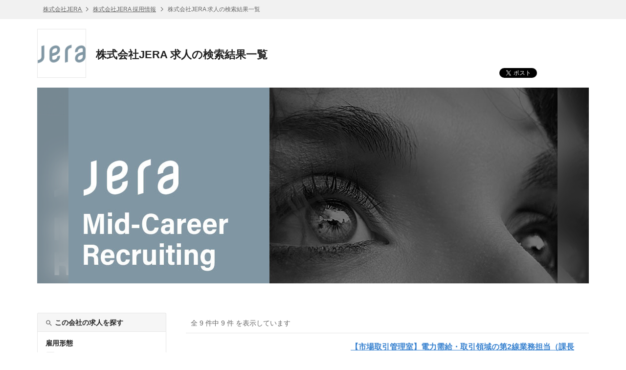

--- FILE ---
content_type: text/html; charset=UTF-8
request_url: https://hrmos.co/pages/jera/jobs?category=1730400224126754817
body_size: 14275
content:
<!DOCTYPE html> <html lang="ja"> <head itemscope itemtype="http://schema.org/WebSite"> <meta charset="UTF-8"> <meta name="format-detection" content="telephone=no"> <meta name="csrfToken" content=""> <meta name="referrer" content="origin-when-cross-origin"> <title itemprop="name">株式会社JERA 人事・総務　Human Resources・General Affairs の求人一覧</title> <meta name="description" content="株式会社JERA 人事・総務　Human Resources・General Affairs の求人一覧です。| HRMOS"> <meta name="keywords" content="株式会社JERA,求人,仕事,求人情報,アルバイト,転職,就職,HRMOS"> <link rel="canonical" href="https://hrmos.co/pages/jera/jobs?category=1730400224126754817" itemprop="url"> <link rel="shortcut icon" href="https://cdn.hrmos.co/b2b-assets/favicon.ico"> <link rel="apple-touch-icon-precomposed apple-touch-icon" href="https://cdn.hrmos.co/b2b-assets/images/apple-touch-icon.png"> <link rel="stylesheet" href="/recruiting-pages/stylesheets/pg.jobListV2Page.css?v=fec59bdf2e186bdff465ba583428f4d55dca4cf5"> <!--[if lt IE 9]><script src="http://ie7-js.googlecode.com/svn/version/2.1(beta4)/IE9.js"></script><![endif]--> <meta property="fb:app_id" content="1047279508664621"> <meta property="og:type" content="website"> <meta property="og:title" content="株式会社JERA 人事・総務　Human Resources・General Affairs の求人一覧"> <meta property="og:url" content="https://hrmos.co/pages/jera/jobs?category=1730400224126754817"> <meta property="og:site_name" content="スピードと効率で採用を強くするHRMOS | 株式会社ビズリーチ"> <meta name="twitter:card" content="summary_large_image"> <meta name="twitter:title" content="株式会社JERA 人事・総務　Human Resources・General Affairs の求人一覧"> <meta property="og:description" content="株式会社JERA 人事・総務　Human Resources・General Affairs の求人一覧です。| HRMOS"> <meta name="twitter:description" content="株式会社JERA 人事・総務　Human Resources・General Affairs の求人一覧です。| HRMOS"> <meta id="fb-og-image" property="og:image" content="https://res.hrmos.co/hrmony/b_rgb:333333,c_pad,w_978,h_513/m/b739/images/1733765881400901632_full"> <meta name="twitter:image" content="https://res.hrmos.co/hrmony/b_rgb:333333,c_pad,w_978,h_513/m/b739/images/1733765881400901632_full"> <script async src="https://www.googletagmanager.com/gtag/js?id=G-TVC163MQST"></script> <script>
            window.dataLayer = window.dataLayer || [];
            function gtag() {
              dataLayer.push(arguments);
            }
            gtag('js', new Date());
            gtag('set', 'user_properties', {
              recruiting_page_design: 'V2',
            });
            gtag('config', 'G-TVC163MQST', {'cookie_expires': 864000 }); // 10日
    </script> <script>
    let rumApplicationId = "";
    let rumClientToken = "";
    let rumService = "";
    let rumEnv = "";
    let rumSessionSampleRate = 100;
    if (location.hostname === "hrmos.co") {
      rumApplicationId = "2be4e716-6e27-4791-b07d-a0c63bfba49b";
      rumClientToken = "pub7ce60512a818428fa27cc013d50f1fa8";
      rumService = "to-application";
      rumEnv = "prod";
      rumSessionSampleRate = 100;
    } else if (location.hostname.indexOf("zenelo.net") > -1) {
      rumApplicationId = "8c0655c7-d3ca-49bc-9cd8-f01d1538cc03";
      rumClientToken = "pub6d4d524d8e9e718371398968d52dfc25";
      rumService = "to-application";
      rumEnv = "dev";
      rumSessionSampleRate = 100;
    }
    if (rumClientToken != "") {
      (function (h, o, u, n, d) {
        h = h[d] = h[d] || { q: [], onReady: function (c) { h.q.push(c) } }
        d = o.createElement(u); d.async = 1; d.src = n
        n = o.getElementsByTagName(u)[0]; n.parentNode.insertBefore(d, n)
      })(window, document, 'script', 'https://www.datadoghq-browser-agent.com/us1/v5/datadog-rum.js', 'DD_RUM')
      window.DD_RUM.onReady(function () {
        window.DD_RUM.init({
          applicationId: rumApplicationId,
          clientToken: rumClientToken,
          site: 'datadoghq.com',
          service: rumService,
          env: rumEnv,
          sessionSampleRate: rumSessionSampleRate,
          sessionReplaySampleRate: 0,
          trackUserInteractions: true,
          trackResources: true,
          trackLongTasks: true,
          defaultPrivacyLevel: 'mask',
          beforeSend: (event, context) => {
            if (!event.action) {
              return;
            }
            if (event.action.type === 'click') {
              event.action.target.name = 'something';
            }
          },
        });
      })
    }
  </script> <script>
    function link_site_check(url, innertxt){
      const msg = 'リンク ' + (innertxt ? innertxt : url) + ' をクリックすると別のサイトが開きます。別のサイトを開きますか？';
      if (window.confirm(msg)) {
        window.open(url, "_blank");
      }
    }
    document.addEventListener('DOMContentLoaded', function () {
      const elements = [...document.getElementsByTagName('a')];
      for (let element of elements) {
        if (element.href && element.href.search(/^http.*@/) > -1) {
          const command = `javascript:link_site_check("${element.href}","${element.innerText}")`;
          element.target = '_self';
          element.href = command;
        }
      }
    });
  </script> </head> <body> <div> <header class="sg-header sg-breadcrumbs"> <ol class="sg-wrapper"> <li> <a href="https://www.jera.co.jp/"> 株式会社JERA </a> </li> <li> <a href="https://hrmos.co/pages/jera">株式会社JERA 採用情報</a> </li> <li> 株式会社JERA 求人の検索結果一覧 </li> </ol> </header> <main class="sg-wrapper"> <section> <div class="sg-corporate-header"> <a href="https://www.jera.co.jp/" class="sg-corporate-logo"> <img src="https://res.hrmos.co/hrmony/m/43e3/images/1720400323969216512_full" alt="株式会社JERA"> </a> <div class="sg-corporate-summary"> <h1 class="sg-corporate-name"> 株式会社JERA 求人の検索結果一覧 </h1> </div> <ul class="sg-social-buttons"> <li class="sg-social-buttons-tweet"><a id="social-button-twitter" class="twitter-share-button" href="https://twitter.com/share" data-count="none"></a></li> <li class="sg-social-buttons-facebook"><div id="social-button-fb" class="fb-share-button" data-href="https://hrmos.co/pages/jera/jobs?category=1730400224126754817" data-layout="button_count"></div></li> <li class="sg-social-buttons-linkedin"><script type="IN/Share" data-url="https://hrmos.co/pages/jera/jobs?category=1730400224126754817" data-counter="right"></script></li> </ul> </div> <figure class="sg-corporate-cover-image"> <img class="bottom-image" src="https://res.hrmos.co/hrmony/m/b739/images/1733765881400901632_full" 　/> <div class="blur-overlay"></div> <img class="top-image" src="https://res.hrmos.co/hrmony/m/b739/images/1733765881400901632_full" alt="株式会社JERA" 　/> </figure> </section> <div class="pg-list-wrapper"> <div class="pg-side-job-filter"> <div class="pg-search-title-box"> <h3 class="pg-search-title"><i class="sg-icon search"></i>この会社の求人を探す</h3> </div> <div id="jsi-filter" class="pg-filter"> <div id="jsi-filter-checkbox" class="pg-side-job-filter-checkbox"> <ul> <div> <h3 class="jobType-title">雇用形態</h3> <li> <input type="checkbox"> <label class="checkbox-label jsc-jobType-trigger" data-job-type="FULL"> <div class="checkbox-container"> <span class="check-icon"></span> </div> <div class="filter-content"> <div class="sg-filter-button">正社員 (91)</div> <input type="hidden" class="jsc-jobType-jobIds" data-job-type="FULL" value="1722446528121921537,1959188622462337024,1959188622479114240,1959188622483308544,2192866256308297728,2052662509068312576,2055989110349701120,1960539022856802304,2181241864243511296,1965681385390665728,1960539022898745344,2032661309075148800,2111398549465333760,2141368016805367808,2210626574077501440,2210628270225653760,2210630018804391936,1971818971854123008,1966053047702245376,1928645752279896064,1966053047714828288,2197604535889379328,2105549227016040448,1821740269785137152,2204912603845779456,2098025463018864640,2098721659268882432,2098722106450853888,2140711209325953024,1809177758934228992,2146530984524435456,2191901718923198464,1834456024270143488,1834457506720145408,2149840036657930240,2204185830005317632,2204193098810556416,2171561915845550080,2060326127971000320,2004807291488333824,2004831596006793216,2004834006958632960,2009492093958668288,2009496473017982976,2110675224218398720,2111016574887841792,2111017438629253120,2116875049232191488,2117930885214801920,2171206944308887552,2171208324930666496,2171204852606656512,2205254879951937536,1979793334066454528,1979793334079037440,1979793334083231744,1979553171055960064,1981375409444343808,1981375409448538112,1981377871158509568,1981377871162703872,1982443424454197248,1982443424450002944,2000107973006209024,2016804216634798080,2016807116670033920,2016864627140386816,2016867070942670848,2022542227285200896,2060716357868449792,2060720302905040896,2060723674693365760,2060725226003513344,2199456459352850432,2210214755954892800,2126985782744924160,2152021115208310784,1968917143085166592,1968917143106138112,2181675523251990528,2181678693694238720,2181688423120691200,2181695124785623040,2181697440010264576,2207427486520569856,2187746213412380672,2187750813936689152,1979832596240404480,1979832596257181696,1979832596265570304,2059920371269513216"> </div> </label> </li> </div> <div> <h3 class="jobCategory-title">職種</h3> <li> <input type="checkbox"> <label class="checkbox-label jsc-jobCategory-trigger" data-job-category-group="1730400224122560512" data-job-category="1730400224122560513"> <div class="checkbox-container"> <span class="check-icon"></span> </div> <div class="filter-content"> <div class="sg-filter-button">デジタル　Digital (7)</div> <input type="hidden" class="jsc-jobCategory-jobIds" data-job-category-group="1730400224122560512" data-job-category="1730400224122560513" value="1959188622462337024,1959188622479114240,2055989110349701120,1959188622483308544,1722446528121921537,2052662509068312576,2192866256308297728"> </div> </label> </li> <li> <input type="checkbox"> <label class="checkbox-label jsc-jobCategory-trigger" data-job-category-group="1730400224122560512" data-job-category="1730400224126754816"> <div class="checkbox-container"> <span class="check-icon"></span> </div> <div class="filter-content"> <div class="sg-filter-button">財務・経理　Finance・Accounting (6)</div> <input type="hidden" class="jsc-jobCategory-jobIds" data-job-category-group="1730400224122560512" data-job-category="1730400224126754816" value="2111398549465333760,1960539022898745344,2032661309075148800,1965681385390665728,2181241864243511296,1960539022856802304"> </div> </label> </li> <li> <input type="checkbox"> <label class="checkbox-label jsc-jobCategory-trigger" data-job-category-group="1730400224122560512" data-job-category="1730400224126754817"> <div class="checkbox-container"> <span class="check-icon"></span> </div> <div class="filter-content"> <div class="sg-filter-button">人事・総務　Human Resources・General Affairs (9)</div> <input type="hidden" class="jsc-jobCategory-jobIds" data-job-category-group="1730400224122560512" data-job-category="1730400224126754817" value="1971818971854123008,1966053047702245376,1928645752279896064,1966053047714828288,2105549227016040448,2141368016805367808,2210628270225653760,2210626574077501440,2210630018804391936"> </div> </label> </li> <li> <input type="checkbox"> <label class="checkbox-label jsc-jobCategory-trigger" data-job-category-group="1730400224122560512" data-job-category="1730400224126754818"> <div class="checkbox-container"> <span class="check-icon"></span> </div> <div class="filter-content"> <div class="sg-filter-button">法務　Legal (1)</div> <input type="hidden" class="jsc-jobCategory-jobIds" data-job-category-group="1730400224122560512" data-job-category="1730400224126754818" value="2197604535889379328"> </div> </label> </li> <li> <input type="checkbox"> <label class="checkbox-label jsc-jobCategory-trigger" data-job-category-group="1730400224122560512" data-job-category="1730400224126754819"> <div class="checkbox-container"> <span class="check-icon"></span> </div> <div class="filter-content"> <div class="sg-filter-button">事業開発　Business Development (2)</div> <input type="hidden" class="jsc-jobCategory-jobIds" data-job-category-group="1730400224122560512" data-job-category="1730400224126754819" value="1821740269785137152,2204912603845779456"> </div> </label> </li> <li> <input type="checkbox"> <label class="checkbox-label jsc-jobCategory-trigger" data-job-category-group="1730400224122560512" data-job-category="1731179599414923264"> <div class="checkbox-container"> <span class="check-icon"></span> </div> <div class="filter-content"> <div class="sg-filter-button">営業・マーケティング　Sales・Marketing (10)</div> <input type="hidden" class="jsc-jobCategory-jobIds" data-job-category-group="1730400224122560512" data-job-category="1731179599414923264" value="2152021115208310784,2126985782744924160,2181678693694238720,2181695124785623040,1968917143085166592,2181697440010264576,1968917143106138112,2181675523251990528,2207427486520569856,2181688423120691200"> </div> </label> </li> <li> <input type="checkbox"> <label class="checkbox-label jsc-jobCategory-trigger" data-job-category-group="1730400224122560512" data-job-category="1731179599414923265"> <div class="checkbox-container"> <span class="check-icon"></span> </div> <div class="filter-content"> <div class="sg-filter-button">エンジニアリング　Engineering　＊発電所勤務含む (25)</div> <input type="hidden" class="jsc-jobCategory-jobIds" data-job-category-group="1730400224122560512" data-job-category="1731179599414923265" value="2016867070942670848,2016807116670033920,2016864627140386816,2016804216634798080,2000107973006209024,1982443424454197248,2060716357868449792,2060720302905040896,2060723674693365760,2060725226003513344,1979553171055960064,1979793334083231744,1981377871162703872,2171208324930666496,2171204852606656512,1982443424450002944,1981375409448538112,1981375409444343808,1981377871158509568,1979793334066454528,2171206944308887552,2199456459352850432,1979793334079037440,2022542227285200896,2210214755954892800"> </div> </label> </li> <li> <input type="checkbox"> <label class="checkbox-label jsc-jobCategory-trigger" data-job-category-group="1730400224122560512" data-job-category="1730807282269085696"> <div class="checkbox-container"> <span class="check-icon"></span> </div> <div class="filter-content"> <div class="sg-filter-button">土木・建築　Civil・Architecture (2)</div> <input type="hidden" class="jsc-jobCategory-jobIds" data-job-category-group="1730400224122560512" data-job-category="1730807282269085696" value="2116875049232191488,2117930885214801920"> </div> </label> </li> <li> <input type="checkbox"> <label class="checkbox-label jsc-jobCategory-trigger" data-job-category-group="1730400224122560512" data-job-category="1730807282269085697"> <div class="checkbox-container"> <span class="check-icon"></span> </div> <div class="filter-content"> <div class="sg-filter-button">資材調達　Procurment (4)</div> <input type="hidden" class="jsc-jobCategory-jobIds" data-job-category-group="1730400224122560512" data-job-category="1730807282269085697" value="2110675224218398720,2111016574887841792,2111017438629253120,2205254879951937536"> </div> </label> </li> <li> <input type="checkbox"> <label class="checkbox-label jsc-jobCategory-trigger" data-job-category-group="1730400224122560512" data-job-category="1825058578878943232"> <div class="checkbox-container"> <span class="check-icon"></span> </div> <div class="filter-content"> <div class="sg-filter-button">経営企画　Corporate Strategy Planning (4)</div> <input type="hidden" class="jsc-jobCategory-jobIds" data-job-category-group="1730400224122560512" data-job-category="1825058578878943232" value="1979832596265570304,2059920371269513216,1979832596257181696,1979832596240404480"> </div> </label> </li> <li> <input type="checkbox"> <label class="checkbox-label jsc-jobCategory-trigger" data-job-category-group="1730400224122560512" data-job-category="1825058578878943233"> <div class="checkbox-container"> <span class="check-icon"></span> </div> <div class="filter-content"> <div class="sg-filter-button">最適化　Optimization (19)</div> <input type="hidden" class="jsc-jobCategory-jobIds" data-job-category-group="1730400224122560512" data-job-category="1825058578878943233" value="2009492093958668288,2146530984524435456,1809177758934228992,2060326127971000320,1834456024270143488,1834457506720145408,2004807291488333824,2004831596006793216,2004834006958632960,2149840036657930240,2171561915845550080,2098721659268882432,2098025463018864640,2098722106450853888,2009496473017982976,2140711209325953024,2191901718923198464,2204193098810556416,2204185830005317632"> </div> </label> </li> <li> <input type="checkbox"> <label class="checkbox-label jsc-jobCategory-trigger" data-job-category-group="1730400224122560512" data-job-category="2189539501513048064"> <div class="checkbox-container"> <span class="check-icon"></span> </div> <div class="filter-content"> <div class="sg-filter-button">内部監査 (2)</div> <input type="hidden" class="jsc-jobCategory-jobIds" data-job-category-group="1730400224122560512" data-job-category="2189539501513048064" value="2187746213412380672,2187750813936689152"> </div> </label> </li> </div> </ul> </div> </div> <div class="pg-search-button"> <a id="jsi-search-trigger" class="sg-button primary disabled" href="https://hrmos.co/pages/jera/jobs"> <span id="jsi-hit-count" class="hit-count">9</span> 件の検索結果を表示する <span class="tooltip-text">検索条件は<span id="max-check-count">50</span> 件まで指定可能です (<span id="check-over-count">1</span>件超過)</span> </a> <input type="hidden" id="jsi-total-count" value="91"> <button id="jsi-filter-reset" type="button" class="sg-button disabled"> すべての条件をリセット </button> </div> </div> <div> <section id="jsi-joblist" class="pg-list"> <h2 class="pg-count"> 全 9 件中 9 件 を表示しています </h2> <ul> <li class="pg-list-cassette jsc-joblist-cassette"> <a href="https://hrmos.co/pages/jera/jobs/D2501"> <figure class="pg-list-cassette-image"> <img src="https://res.hrmos.co/hrmony/w_391,h_159,c_fill/m/1a22/images/1733463209263980544_full" alt=""/> </figure> <div class="pg-list-cassette-detail has-cover-image"> <div class="pg-list-cassette-detail-inner"> <h2>【市場取引管理室】電力需給・取引領域の第2線業務担当（課長代理～課長）</h2> <p> <span class="pg-list-cassette-body jsc-joblist-cassette-body">部署のミッション 【第２線として国内電力需給・取引領域の適正化の実現に寄与－ 積極的な第２線として制度・業務を分析し第１線を牽制 －】 市場取引管理室は、第１線（市場入札の現業部門）とは異なる立場という特徴と関連法規制動向の知見を踏まえつつ、第１線業務への理解を深め、批判的な目線で国内電力需給・取引領域のPDCAサイクルを分析し、仕組み構築、社内風土醸成、ひいては取引の適正化に向けた不断の提言を行う 業務内容 ・国内市場取引の適正化に向けた第１線（市場入札ｵﾍﾟﾚｰｼｮﾝ）業務の分析、改善点の洗い出し、第２線業務の見直しを行う ・あるべき市場取引業務の実現に資する情報発信（ガイドライン解説等）を行う 求める経験 【必須要件】 以下のいずれかのご経験をお持ちの方（いずれか必須） ・エネルギー、電力、ガス業界における企画部門または法務部門での実務経験 ・コンサルティングファームにおけるアドバイザリー業務の経験 【歓迎要件】 ・電力、金融業界等での規制当局対応経験または規制当局での経験 本ポジションの魅力 ・日本最大の発電事業者として、日本の電力市場での取引の適正化・活性化に貢献できます。 ・本組織は、法務系・経営企画系・経理系の出身者で構成されており、各人の経験や強みを活かしつつ、その知見を組み合わせながら活動しています。部署内の方とのコラボレーションにより、幅広く活躍することが可能です。</span> </p> </div> <ul class="sg-tags cf"> <li>人事・総務　Human Resources・General Affairs</li> <li>正社員</li> <li class="sg-tag-location"></li> </ul> </div> </a> </li> <li class="pg-list-cassette jsc-joblist-cassette"> <a href="https://hrmos.co/pages/jera/jobs/D2510"> <figure class="pg-list-cassette-image"> <img src="https://res.hrmos.co/hrmony/w_391,h_159,c_fill/m/b761/images/1733462226132471808_full" alt=""/> </figure> <div class="pg-list-cassette-detail has-cover-image"> <div class="pg-list-cassette-detail-inner"> <h2>【人事：課長代理～課長級】人事制度の企画・運営業務</h2> <p> <span class="pg-list-cassette-body jsc-joblist-cassette-body">部門のミッション 【HR部門のmission】 人財領域の“攻め”と“守り”で、JERAの成長を牽引 －戦略と人財ﾏｯﾁﾝｸﾞによる戦略達成確度の向上 × 安心して挑戦できる基盤提供－ 【人事Ｕのmission】 ・人財マネジメントの中で、評価･処遇･異動任免･要員計画･賞罰･退職に関する制度･施策を設計･運用･統括する他、アドバイザーとして BP や部門、従業員をサポートし、事業目標の達成に貢献 業務内容 ・要員･人件費計画の策定･管理 ・人事制度の企画･制度運用スキームの構築 ・人事制度(評価、異動、処遇等)および人事システムの運用 ・社内人財公募の企画･運営 ・国内外出向協定締結 ・ハラスメント相談窓口、懲戒対応 ・退職対応 ※HR統括部は、どんなに素晴らしい戦略や計画を作っても、それを実現するのは社員という考えの下、社員および社員を支える家族が当社で働くことに誇りを感じ、日々やりがいを持って活き活きと仕事に取り組むことができる新たな人事処遇制度の構築や働き方改革など、EVP（Employee Value Proposition、従業員価値提供）を構築・推進する部署です。 ※本人の希望や適性等を踏まえながらジョブローテーションで、人事企画U・人事U・HRBPU・労務部・組織人財開発部の各業務を付与予定です。 求める経験・スキル ＜必須＞ ・人事制度（等級・評価・報酬）の企画・運用経験5年以上 ・マネジメント経験（課長・課長代理クラス以上） ・英語力：日常会話レベル以上（ビジネスレベルであれば尚可） ＜尚可＞ ・英語力（参考目安: TOEICレベル700点以上程度(または、英検準1級以上)) ポジションの魅力 ・[組織]グループ全体で6,000人に上る大規模な会社でありながら、ベンチャー気質もあり、自身のアイデアや提案が経営に届きやすいフラットな組織風土があります ・[組織]HR部門の半数以上がキャリア採用者であり、各々の経験に基づく相乗効果により、多くのアイデアを生み出します ・[理念]HR部門は「社員と家族を幸せにする世界トップクラスの会社を目指す」という明確なポリシーを標榜しており、社員が同じ方向を向いて業務にあたることができます ・[業務]時流や人財ポートフォリオの変化･グローバル展開動向を敏感に察知し、人的資本を量･質両面から充足するための施策を考案･実装･検証する、創造的な思考･姿勢が身に付きます ・[環境]個々のライフスタイルに合わせた働き方が可能です（テレワーク制度ほか）</span> </p> </div> <ul class="sg-tags cf"> <li>人事・総務　Human Resources・General Affairs</li> <li>正社員</li> <li class="sg-tag-location"></li> </ul> </div> </a> </li> <li class="pg-list-cassette jsc-joblist-cassette"> <a href="https://hrmos.co/pages/jera/jobs/D2511"> <figure class="pg-list-cassette-image"> <img src="https://res.hrmos.co/hrmony/w_391,h_159,c_fill/m/b761/images/1733462226132471808_full" alt=""/> </figure> <div class="pg-list-cassette-detail has-cover-image"> <div class="pg-list-cassette-detail-inner"> <h2>【労務担当：課長代理～課長】労務サービスを通じた社員のエンゲージメント向上</h2> <p> <span class="pg-list-cassette-body jsc-joblist-cassette-body">業務内容 ●勤怠管理業務：労働関係法令に基づく勤怠管理（36協定、勤怠システム管理、勤怠制度運用） ●給与・賞与、各種諸手当、通勤交通費・旅費等の支給業務：月例給与・賞与、各種諸手当の支給処理および給与制度運用 ●税（所得税、個人住民税）・社会保険納付、健康保険組合関連業務 　：年末調整を始めとする税金関係業務、社会保険料納付手続き、JERA健康保険組合との窓口・関連業務 ●海外赴任者サポート業務：海外給与支給や福利厚生関係のサポート、各種制度運用業務 ●福利厚生業務：福利厚生制度の運用管理業務 部署のミッション 【HR部門のmission】 人財領域の“攻め”と“守り”で、JERAの成長を牽引 －戦略と人財ﾏｯﾁﾝｸﾞによる戦略達成確度の向上 × 安心して挑戦できる基盤提供－ 【労務Ｕのmission】 労務業務を通じて、社員がイキイキと活躍し、会社が成長するとともに、グローバル展開する事業の側面的なサポートを展開する重要な役割を担っております。 人財領域の〝守りの面〟から多様な人材が安心して挑戦できる基盤を構築、提供し、社員とその家族を幸せにすることをmissionとしています。 求める経験・スキル 【必須】 ・下記、いずれかの業務経験 勤怠管理、給与・賞与支給業務、税・社会保険業務、海外赴任者サポート業務、福利厚生関係業務の経験 ・マネジメント経験 ・英語力：日常会話レベル以上 【歓迎】 ・労働関係法、税法等の各種法令知識 ・一定程度の勤怠管理、給与・賞与支給業務、税・社会保険業務、海外赴任者サポート業務、福利厚生関係業務の経験（すべてではなく一部で可） ・社会保険労務士、税理士、衛生管理者等の国家資格 ・給与計算実務能力検定、メンタルヘルス・マネジメント検定、人事総務関連検定等 ・英語力：ビジネスレベル以上 ポジションの魅力 ・人財領域の守りの側面からも業務改善を進め、労務サービスに付加価値を付けて提供することを意識しており、業務改善能力の向上や新しいサービスを生み出す力を養うことができます。 ・業務の特性上、労働関係法令を中心にした法律知識、社内外の関係者との折衝や交渉を通じたコミュニケーションスキル向上に寄与できます ・JERAのHR部門は「社員と家族を幸せにする世界トップクラスの会社を目指す」という明確なポリシーが掲げられており、社員が同じ方向を向いて業務にあたることができます ・JERAで働く社員は多様なバックグラウンドを有しており、ニーズや価値観も様々なため、多角的な視点を養うことができます ・グループ全体で6000人規模の大規模な会社でありながら、ベンチャー気質もあり、自身のアイデアや提案が経営に届きやすいフラットな組織風土があります ・HR部門の約半数がキャリア採用者であり、各々の経験に基づく強みを発揮頂きながらコアメンバーとしてプロジェクトを牽引することができます</span> </p> </div> <ul class="sg-tags cf"> <li>人事・総務　Human Resources・General Affairs</li> <li>正社員</li> <li class="sg-tag-location"></li> </ul> </div> </a> </li> <li class="pg-list-cassette jsc-joblist-cassette"> <a href="https://hrmos.co/pages/jera/jobs/D2512"> <figure class="pg-list-cassette-image"> <img src="https://res.hrmos.co/hrmony/w_391,h_159,c_fill/m/b761/images/1733462226132471808_full" alt=""/> </figure> <div class="pg-list-cassette-detail has-cover-image"> <div class="pg-list-cassette-detail-inner"> <h2>【BSS】HR統括部 人財開発部：キャリア開発ユニット（課長代理～課長）　売上高4.4兆円／世界最大規模の発電事業会社</h2> <p> <span class="pg-list-cassette-body jsc-joblist-cassette-body">業務内容 ・経営人財育成、部門トップ人財育成、若手リーダー育成の総括 ・全社育成方針のもと、研修の企画・運営や育成関連部署との連携を通じて、全社的な育成施策を確実に設計・実行 ・風土醸成や社員のキャリア自立を促進するため、支援基盤や施策の企画・整備・実行を一体的に推進 ・チームメンバーの育成、ユニット長補佐、運用委託会社および派遣スタッフ管理 ※HR統括部は、どんなに素晴らしい戦略や計画を作っても、それを実現するのは社員という考えの下、社員および社員を支える家族が当社で働くことに誇りを感じ、日々やりがいを持って活き活きと仕事に取り組むことができる新たな人事処遇制度の構築や働き方改革など、EVP（Employee Value Proposition、従業員価値提供）を構築・推進する部署です。 ※将来的には本人の希望や適性等を踏まえながらジョブローテーションで、HR統括部内の幅広い業務を付与予定です。 部門のミッション 【HR部門のmission】 人財領域の“攻め”と“守り”で、JERAの成長を牽引 －戦略と人財ﾏｯﾁﾝｸﾞによる戦略達成確度の向上 × 安心して挑戦できる基盤提供－ 【組織人財開発部のmission】 組織人財開発部は、採用ユニットで将来を担う人財を獲得し、キャリア開発ユニットで人財を育て「個の強さ」を引き出し、組織開発ユニットで個と個の強さをつなぎ「チームの強さ」を高める役割を担っています。 キャリア開発ユニットは、JERAグループ人財育成方針基づき、❶社員自身が成長し続け、自らの人生を力強く生き抜くこと、​❷社員の成長を通じてJERAグループの企業価値を向上し、Mission/Visionを達成することを目的に人財育成を遂行しています。​ 求める経験 【必須】 ・研修（企画・設計・運営・評価）5年以上 ・人事業務のいずれか（採用／労務／制度／育成）での実務経験 ・マネジメント経験（課長・課長代理クラス） ・英語力（ビジネスレベル） 【歓迎】 ・労働法対応力、事業－人財戦略統合力、評定業務遂行力、IT・デジタル能力 ・キャリアコンサルタント ポジションの魅力 ・JERA成長力の源泉こそが「ヒト」と位置づけ、社員自身が成長を実感し、日々やりがいをもって活き活きと働くことができる環境を整え、人財の能力とやる気を高めていく部署です。 ・各事業部門の育成施策と連携が必要となり、業務を通じて事業戦略の理解などJERAに関する幅広い知識を深めることが出来るほか、社内外のネットワークが構築できます。 ・JERAにおける人財育成の重要度は高まるとともに、複雑化し、難易度も高まっています。社外や社内の全ての部門、あらゆる職種の状況を常に把握し、正しく課題を抽出、解決策を導く思考能力、さらにはその解決のために必要なキーパーソンの巻き込み力 等を通じ、自分自身のスキルアップが期待できるのも魅力の一つです。</span> </p> </div> <ul class="sg-tags cf"> <li>人事・総務　Human Resources・General Affairs</li> <li>正社員</li> <li class="sg-tag-location"></li> </ul> </div> </a> </li> <li class="pg-list-cassette jsc-joblist-cassette"> <a href="https://hrmos.co/pages/jera/jobs/D2529"> <figure class="pg-list-cassette-image"> <img src="https://res.hrmos.co/hrmony/w_391,h_159,c_fill/m/6deb/images/1733465451558957056_full" alt=""/> </figure> <div class="pg-list-cassette-detail has-cover-image"> <div class="pg-list-cassette-detail-inner"> <h2>【危機管理業務】世界最大規模の発電事業会社の危機管理対応業務の基盤整備</h2> <p> <span class="pg-list-cassette-body jsc-joblist-cassette-body">業務内容 ■危機管理業務・BCM業務全般 １、危機管理業務：JERAグループ大の危機管理業務 ・危機管理対応業務の基盤整備 ・国内・海外拠点の危機管理対応業務 ２、防災業務：JERAグループ大のBCM業務 ・JERA版BCP･BCMの推進・高度化 ・ステークホルダーとの連携 ・パンデミック対応 職務の魅力 ・事業の基盤となる危機管理業務とBCP・BCM業務の基盤整備・推進・高度化を目指していく業務。 ・脱炭素化の実現、グローバル展開などにおいても「危機管理業務」は必須項目であり、火力発電事業など既存事業含め、すべての事業に関わることができます。 特にグローバル展開時の危機管理およびBCM業務強化を考えておりますので、海外企業との連携などによりご自身のスキルアップを図ることも可能です。 入社後のキャリアパス ・安全・防災業務に関する専門性を磨くだけでなく、本職務を経てコーポレートスタッフ（総務系、企画系）としてキャリアを広げていただく可能性があります。 ・当ユニットは各部門に横串をさす役割があることから、危機管理・BCM業務を通じて事業部門の業務内容を把握できることから、他業務へのキャリア拡大の可能性があります 求める経験・スキル 【必須】 ・コミュニケーション能力、説明能力、折衝力、柔軟性 【尚可】 ・危機管理およびBCM業務経験者 ・海外法人又は海外拠点勤務経験者 ・企画業務経験者、エネルギー関連企業関係者 ・とりまとめ調整力、資料・文書作成能力、分析スキル、論理能力 ・諸外国の危機管理およびBCP・BCMに関する知見 ・TOEIC730点以上相当の英語力、ビジ法務検定・環境社会検定など ・危機管理・防災関連の資格（防災士など） ・大卒以上 ・姿勢＝前向き、挑戦志向（ﾘｽｸﾃｲｶｰ）、論理的思考、責任感</span> </p> </div> <ul class="sg-tags cf"> <li>人事・総務　Human Resources・General Affairs</li> <li>正社員</li> <li class="sg-tag-location"></li> </ul> </div> </a> </li> <li class="pg-list-cassette jsc-joblist-cassette"> <a href="https://hrmos.co/pages/jera/jobs/D2545"> <figure class="pg-list-cassette-image"> <img src="https://res.hrmos.co/hrmony/w_391,h_159,c_fill/m/6deb/images/1733465451558957056_full" alt=""/> </figure> <div class="pg-list-cassette-detail has-cover-image"> <div class="pg-list-cassette-detail-inner"> <h2>【東京・神奈川エリア】発電所総務・渉外関連業務／世界最大規模の発電事業会社</h2> <p> <span class="pg-list-cassette-body jsc-joblist-cassette-body">業務内容 ■総務業務全般（主に所内業務） ✓発電所委託管理（緑化、清掃、警備等） ✓建物管理（修繕含む） ✓事業計画（一般管理予算）策定 ✓安全管理補佐 ✓一般管理事務処理 ✓発電所イベントの企画（ファミリーデ―、文化会、安全大会等） ✓「標準業務フローの作成」等、発電所一般管理業務の標準化・統一化の集約 ■渉外対応業務全般（主に現場業務） ✓発電所運営に係るステークホルダー理解活動（自治体等、主に地域団体への説明） ✓発電所見学者への案内対応等 ■その他部門に属せざる業務全般 ✓社内外の各種調整等、課題解決に向けて対処すべき事項 ※勤務地について 入社後：本社（日本橋ビル）もしくは東日本支社（日比谷ビル） 約1ヶ月後：横浜火力発電所（横浜市鶴見区）等 数年後：キャリア形成に準じる　 職務の魅力 ・国民生活を支えるエネルギーの安定供給などの使命感ある当社事業において、総務・地域統括部門として発電所の総務業務に携わりながら、本社・支社と連携する役割を担い、会社全体がスムーズに発展していく扇の要的な意味合いを持ち、やり甲斐ある仕事になります。 ・また、各種重要な役割の補佐的位置づけとして、常に最新情報や情勢などを意識して仕事ができるため、バランス感覚や柔軟性をもちつつ、柱を持つ姿勢が養われます。 ・社内関係者との連携や多種多様なステークホルダーとの接点を持つなど、国内だけでなく海外の情勢や知見に触れ、自らの知識の向上やスキルアップを図ることが出来ます。 入社後のキャリアパス ・総務に係る専門性を磨くだけでなく、本職務を経てコーポレートスタッフ（BSS部門、HR統括部門、法務部、企画部等）としてキャリアを広げていただく可能性があります。 ・また、事業のグローバル化を進めており、国内外の事業開発部門や最適化部門等の他業務に従事する機会もあります。 ・入社後、本社・支社での総務部門で1ヶ月程度JERA総務業務を経験していただいた後に、JERAの原点である発電所の総務業務を担務いただきます。 ・その後のキャリア形成については、他の社員と同様に適性を踏まえて考えていきます。 求める経験・スキル ■必須 ・大学卒業以上 ・総務業務の経験（総務業務全般、渉外・広報対応などの経験をいずれか２年以上） ・リーダーシップ（コミュニケーション能力、課題発見・解決能力、取り纏め・社内外調整力など） ・資料・文書作成能力（主にPowerPoint作成スキル）、情報管理（収集）能力、 ・一般的なICTスキル（Word・Excel・PowerPoint・Teams・OneNote等） ・コミュニケーション能力、情報キャッチアップに長けている方 ■尚可 ・エネルギー業界に関する知見など ・姿勢＝変化に対して前向き、責任感があり、フットワークの軽い方、新しいことにチャレンジできる方、周囲に気遣いのできる方</span> </p> </div> <ul class="sg-tags cf"> <li>人事・総務　Human Resources・General Affairs</li> <li>正社員</li> <li class="sg-tag-location"></li> </ul> </div> </a> </li> <li class="pg-list-cassette jsc-joblist-cassette"> <a href="https://hrmos.co/pages/jera/jobs/D2546"> <figure class="pg-list-cassette-image"> <img src="https://res.hrmos.co/hrmony/w_391,h_159,c_fill/m/6deb/images/1733465451558957056_full" alt=""/> </figure> <div class="pg-list-cassette-detail has-cover-image"> <div class="pg-list-cassette-detail-inner"> <h2>【千葉エリア】発電所総務・渉外関連業務／世界最大規模の発電事業会社</h2> <p> <span class="pg-list-cassette-body jsc-joblist-cassette-body">業務内容 ■総務業務全般（主に所内業務） ✓発電所委託管理（緑化、清掃、警備等） ✓建物管理（修繕含む） ✓事業計画（一般管理予算）策定 ✓安全管理補佐 ✓一般管理事務処理 ✓発電所イベントの企画（ファミリーデ―、文化会、安全大会等） ✓「標準業務フローの作成」等、発電所一般管理業務の標準化・統一化の集約 ■渉外対応業務全般（主に現場業務） ✓発電所運営に係るステークホルダー理解活動（自治体等、主に地域団体への説明） ✓発電所見学者への案内対応等 ■その他部門に属せざる業務全般 ✓社内外の各種調整等、課題解決に向けて対処すべき事項 ※勤務地について 入社後：本社（日本橋ビル）もしくは東日本支社（日比谷ビル） 約1ヶ月後：姉崎火力発電所（千葉県市原市）等 ※状況に応じて千葉県内の他火力発電所（千葉、五井、袖ケ浦、富津）等の配属可能性あり 数年後：キャリア形成に準じる　 職務の魅力 ・国民生活を支えるエネルギーの安定供給などの使命感ある当社事業において、総務・地域統括部門として発電所の総務業務に携わりながら、本社・支社と連携する役割を担い、会社全体がスムーズに発展していく扇の要的な意味合いを持ち、やり甲斐ある仕事になります。 ・また、各種重要な役割の補佐的位置づけとして、常に最新情報や情勢などを意識して仕事ができるため、バランス感覚や柔軟性をもちつつ、柱を持つ姿勢が養われます。 ・社内関係者との連携や多種多様なステークホルダーとの接点を持つなど、国内だけでなく海外の情勢や知見に触れ、自らの知識の向上やスキルアップを図ることが出来ます。 入社後のキャリアパス ・総務に係る専門性を磨くだけでなく、本職務を経てコーポレートスタッフ（BSS部門、HR統括部門、法務部、企画部等）としてキャリアを広げていただく可能性があります。 ・また、事業のグローバル化を進めており、国内外の事業開発部門や最適化部門等の他業務に従事する機会もあります。 ・入社後、本社・支社での総務部門で1ヶ月程度JERA総務業務を経験していただいた後に、JERAの原点である発電所の総務業務を担務いただきます。 ・その後のキャリア形成については、他の社員と同様に適性を踏まえて考えていきます。 求める経験・スキル ■必須 ・大学卒業以上 ・総務業務の経験（総務業務全般、渉外・広報対応などの経験をいずれか２年以上） ・リーダーシップ（コミュニケーション能力、課題発見・解決能力、取り纏め・社内外調整力など） ・資料・文書作成能力（主にPowerPoint作成スキル）、情報管理（収集）能力、 ・一般的なICTスキル（Word・Excel・PowerPoint・Teams・OneNote等） ・コミュニケーション能力、情報キャッチアップに長けている方 ■尚可 ・エネルギー業界に関する知見など ・姿勢＝変化に対して前向き、責任感があり、フットワークの軽い方、新しいことにチャレンジできる方、周囲に気遣いのできる方</span> </p> </div> <ul class="sg-tags cf"> <li>人事・総務　Human Resources・General Affairs</li> <li>正社員</li> <li class="sg-tag-location"></li> </ul> </div> </a> </li> <li class="pg-list-cassette jsc-joblist-cassette"> <a href="https://hrmos.co/pages/jera/jobs/D2561"> <figure class="pg-list-cassette-image"> <img src="https://res.hrmos.co/hrmony/w_391,h_159,c_fill/m/6deb/images/1733465451558957056_full" alt=""/> </figure> <div class="pg-list-cassette-detail has-cover-image"> <div class="pg-list-cassette-detail-inner"> <h2>【福島・茨城エリア】発電所総務・渉外関連業務／世界最大規模の発電事業会社</h2> <p> <span class="pg-list-cassette-body jsc-joblist-cassette-body">業務内容 ■総務業務全般（主に所内業務） ✓発電所委託管理（緑化、清掃、警備等） ✓建物管理（修繕含む） ✓事業計画（一般管理予算）策定 ✓安全管理補佐 ✓一般管理事務処理 ✓発電所イベントの企画（ファミリーデ―、文化会、安全大会等） ✓「標準業務フローの作成」等、発電所一般管理業務の標準化・統一化の集約 ■渉外対応業務全般（主に現場業務） ✓発電所運営に係るステークホルダー理解活動（自治体等、主に地域団体への説明） ✓発電所見学者への案内対応等 ■その他部門に属せざる業務全般 ✓社内外の各種調整等、課題解決に向けて対処すべき事項 ※勤務地について 入社後：本社（日本橋ビル）もしくは東日本支社（日比谷ビル） 約1ヶ月後：火力発電所（常陸那珂・広野・鹿島を想定） 数年後：キャリア形成に準じる　 部署の魅力 ・国民生活を支えるエネルギーの安定供給などの使命感ある当社事業において、総務・地域統括部門として発電所の総務業務に携わりながら、本社・支社と連携する役割を担い、会社全体がスムーズに発展していく扇の要的な意味合いを持ち、やり甲斐ある仕事になります。 ・また、各種重要な役割の補佐的位置づけとして、常に最新情報や情勢などを意識して仕事ができるため、バランス感覚や柔軟性をもちつつ、柱を持つ姿勢が養われます。 ・社内関係者との連携や多種多様なステークホルダーとの接点を持つなど、国内だけでなく海外の情勢や知見に触れ、自らの知識の向上やスキルアップを図ることが出来ます。 入社後のキャリアパス ・総務に係る専門性を磨くだけでなく、本職務を経てコーポレートスタッフ（BSS部門、HR統括部門、法務部、企画部等）としてキャリアを広げていただく可能性があります。 ・また、事業のグローバル化を進めており、国内外の事業開発部門や最適化部門等の他業務に従事する機会もあります。 ・入社後、本社・支社での総務部門で1ヶ月程度JERA総務業務を経験していただいた後に、JERAの原点である発電所の総務業務を担務いただきます。 ・その後のキャリア形成については、他の社員と同様に適性を踏まえて考えていきます。 求める経験・スキル ■必須 ・総務・渉外領域の幅広い知見・経験（いずれか通算3年以上） ・総務・渉外として社内外の調整・交渉業務の経験を有している ・コミュニケーション能力、自己規律 ・普通自動車第一種運転免許 ・高卒可 ■尚可 ・組織のレポートラインに頼らない対人影響力</span> </p> </div> <ul class="sg-tags cf"> <li>人事・総務　Human Resources・General Affairs</li> <li>正社員</li> <li class="sg-tag-location"></li> </ul> </div> </a> </li> <li class="pg-list-cassette jsc-joblist-cassette"> <a href="https://hrmos.co/pages/jera/jobs/D2583"> <figure class="pg-list-cassette-image"> <img src="https://res.hrmos.co/hrmony/w_391,h_159,c_fill/m/7e0f/images/1733483170108477440_full" alt=""/> </figure> <div class="pg-list-cassette-detail has-cover-image"> <div class="pg-list-cassette-detail-inner"> <h2>【電源立地部】地域共生に係る戦略･推進担当</h2> <p> <span class="pg-list-cassette-body jsc-joblist-cassette-body">採用背景 当社は「JERAゼロエミッション2050」において、ゼロエミッション火力や洋上風力発電の積極的な導入を掲げています。しかし、これらの電源開発を成功させるためには、発電所の立地地域の皆さまのご理解とご協力が不可欠です。地域の皆さまのご支援が得られない場合、事業内容の大幅な変更や中止を余儀なくされるリスクがあるため、この課題に対応できる優れた人財を求めています。 業務内容 ＜地域共生対応＞ ■地域課題の市場動向、他社事例に係るマーケティング調査 ■ターゲット地点の地域ニーズの把握・分析 ■課題解決に向けた地域との連携、地域共生策の企画･提案および実行･管理（主な取組分野：脱炭素、産業振興、土地活用、地域防災関連等） ＜電源立地対応＞ ■事業計画等に基づく立地面のリスク評価、対外戦略の立案/調整 ■地域とのリレーション構築、ステークホルダー対応 ＜管理職（課長）の職務内容＞ ■上記職務内容に係る組織･業務の運営･管理、部下の育成･管理、難航案件･特命案件の対応等 部署の魅力 このポジションでは、地域課題の解決に向けた地域共生の取組の企画･実行等の新たな業務領域で力を発揮できる他、電源開発に不可欠な立地リスク評価やステークホルダーとの連携･協調で 「JERAゼロエミッション2050」の目標達成に貢献し、対外折衝の経験･スキルを高めることができます。 電源開発等に不可欠な行政･地域住民との地域共生や折衝対応等で事業の円滑化やJERAの企業価値向上に貢献できます。 必要に応じて、国内各地の電源開発予定地への出張もあります。共に学び、熱意を持って取り組む方をお待ちしています。 部署のミッション 電源立地部の立地関連部署には電源立地対応と地域共生対応があるが、募集ポジションでは、主に地域共生業務を対象とする職級に応じた業務遂行をミッションとする。 ＜地域共生対応＞…新たな取組を拡大･充実 ■地域からの理解獲得に向けた地域共生策に係る動向・事例調査、地域ニーズ調査 ■地域との連携および地域共生策の企画・実行　 ＜電源立地対応＞ ■新規電源開発案件等の立地面のリスク評価、対外戦略の立案 ■地域の理解獲得に向けたステークホルダー対応 求める経験・スキル ■必須 ・地域共生の経験/スキル（2～3年以上）：官民連携等での地域社会の課題解決等、地域振興策の企画立案・調整・実行等を含む ・関係法令、行政文書等を読み解く理解力・分析力 ・社内外関係者(国、地方自治体、地域住民等を含む)と協議・調整を行うコミュニケーション力・交渉力 ・事務系職種・技術系職種のご経験ともに可（文系・理系ともに可） ■尚可 ・電力事業全般に関する知識・経験 ・普通自動車免許 ・観光コーディネーター ・地域公共政策士</span> </p> </div> <ul class="sg-tags cf"> <li>人事・総務　Human Resources・General Affairs</li> <li>正社員</li> <li class="sg-tag-location"></li> </ul> </div> </a> </li> </ul> <p class="pg-count"> 全 9 件中 9 件 を表示しています </p> <nav class="pg-pagenation"> <ol> <li class="sg-button current"> 1 </li> </ol> </nav> </section> </div> </div> </main> <footer class="sg-footer"> <nav class="sg-breadcrumbs"> <ol class="sg-wrapper"> <li> <a href="https://www.jera.co.jp/"> 株式会社JERA </a> </li> <li class="sg-icon arrow-right"> <a href="./">株式会社JERA 採用情報</a> </li> <li class="sg-icon arrow-right"> 株式会社JERA 求人の検索結果一覧 </li> </ol> </nav> <nav class="sg-wrapper sg-footer-nav"> <ul> <li><a href="https://hrmos.co/terms/" target="_blank">HRMOS利用基本規約</a></li> <li><a href="https://hrmos.co/privacypolicy/" target="_blank">プライバシーポリシー</a></li> <li>Powered by <a href="https://hrmos.co" target="_blank"><img src="/recruiting-pages/images/sg.logo.svg" alt="スピードと効率で採用を強くするHRMOS | 株式会社ビズリーチ" class="sg-logo"></a></li> </ul> </nav> </footer> </div> <script async>!function(d,s,id){var js,fjs=d.getElementsByTagName(s)[0],p=/^http:/.test(d.location)?'http':'https';if(!d.getElementById(id)){js=d.createElement(s);js.id=id;js.src=p+'://platform.twitter.com/widgets.js';fjs.parentNode.insertBefore(js,fjs);}}(document, 'script', 'twitter-wjs');</script> <script async>(function (d, s, id) {
    var js, fjs = d.getElementsByTagName(s)[0];
    if (d.getElementById(id)) return;
    js = d.createElement(s);
    js.id = id;
    js.src = "//connect.facebook.net/ja_JP/sdk.js#xfbml=1&version=v2.5&appId=1047279508664621";
    fjs.parentNode.insertBefore(js, fjs);
  }(document, 'script', 'facebook-jssdk'));</script> <script src="/recruiting-pages/javascripts/sg.published.libs.js?v=fec59bdf2e186bdff465ba583428f4d55dca4cf5"></script> <script src="//platform.linkedin.com/in.js" type="text/javascript">ja_JP</script> <script src="/recruiting-pages/javascripts/polyfills/array.from.js?v=fec59bdf2e186bdff465ba583428f4d55dca4cf5" charset="UTF-8"></script> <script src="/recruiting-pages/javascripts/polyfills/array.find.js?v=fec59bdf2e186bdff465ba583428f4d55dca4cf5" charset="UTF-8"></script> <script src="/recruiting-pages/javascripts/polyfills/string.startsWith.js?v=fec59bdf2e186bdff465ba583428f4d55dca4cf5" charset="UTF-8"></script> <script src="/recruiting-pages/javascripts/pg.jobListV2Page.js?v=fec59bdf2e186bdff465ba583428f4d55dca4cf5" charset="UTF-8"></script> </body> </html>

--- FILE ---
content_type: text/css; charset=UTF-8
request_url: https://hrmos.co/recruiting-pages/stylesheets/pg.jobListV2Page.css?v=fec59bdf2e186bdff465ba583428f4d55dca4cf5
body_size: 5086
content:
@charset "UTF-8";*{margin:0;padding:0;background:0 0;border:0;box-sizing:border-box;font-size:100%;font-weight:400;font-style:normal;text-decoration:none;vertical-align:baseline;appearance:none;-ms-appearance:none;-moz-appearance:none;-webkit-appearance:none;-webkit-overflow-scrolling:touch}body,document,html{-ms-touch-action:none}body{-ms-text-size-adjust:100%;text-size-adjust:100%;-webkit-text-size-adjust:100%;-webkit-font-smoothing:antialiased;-moz-osx-font-smoothing:grayscale}iframe,img{max-width:100%}img{vertical-align:top}main{display:block}a,button,input[type=submit]{cursor:pointer}ol,ul{list-style:none}i{font-style:normal}table{border-collapse:collapse}.cf:after{clear:both;content:'';display:block;height:0;overflow:hidden;visibility:hidden}input,select,textarea{border:0;border-radius:0;vertical-align:middle}.sg-icon:before{content:'';display:inline-block;width:1em;height:1em;margin-right:5px;vertical-align:middle;background-position:center center;background-repeat:no-repeat;background-size:100%}.sg-icon.postalcode:before{background-image:url(/recruiting-pages/images/sg.icon.postalcode.svg)}.sg-icon.postalcode.disabled:before{background-image:url(/recruiting-pages/images/sg.icon.postalcode.disabled.svg)}.sg-icon.menu:before{background-image:url(/recruiting-pages/images/sg.icon.menu.svg)}.sg-icon.menu-close:before{background-image:url(/recruiting-pages/images/sg.icon.menu.close.svg)}.sg-icon.list:before{background-image:url(/recruiting-pages/images/sg.icon.menu.list.svg)}.sg-icon.sns:before{background-image:url(/recruiting-pages/images/sg.icon.menu.sns.svg)}.sg-icon.arrow-right:before{background-image:url(/recruiting-pages/images/sg.icon.arrow.right.svg)}.sg-icon.arrow-down:before{background-image:url(/recruiting-pages/images/sg.icon.arrow.down.svg)}.sg-icon.map:before{background-image:url(/recruiting-pages/images/sg.icon.location.svg)}.sg-icon.location:before{background-image:url(/recruiting-pages/images/sg.icon.location.mobile.svg)}.sg-icon.salary:before{background-image:url(/recruiting-pages/images/sg.icon.salary.svg)}.sg-icon.job-type:before{background-image:url(/recruiting-pages/images/sg.icon.job-type.svg)}.sg-icon.delete:before{background-image:url(/recruiting-pages/images/sg.icon.delete.svg)}.sg-icon.plus:before{background-image:url(/recruiting-pages/images/sg.icon.plus.svg)}.sg-icon.search:before{background-image:url(/recruiting-pages/images/sg.icon.search.svg)}.sg-icon.after.newwindow:after,.sg-icon.newwindow:before{background-image:url(/recruiting-pages/images/sg.icon.newwindow.svg)}.sg-icon.after.newwindow:before{display:none}.sg-icon.after.newwindow:after{content:'';display:inline-block;width:1em;height:1em;margin-right:5px;vertical-align:middle;background-position:center center;background-repeat:no-repeat;background-size:100%;margin-left:5px;vertical-align:-2px!important}.sg-icon.company:before{background-image:url(/recruiting-pages/images/sg.icon.company.svg)}.sg-icon.attach-excel:before{background-image:url(/recruiting-pages/images/sg.icon.attach.excel.svg)}.sg-icon.attach-word:before{background-image:url(/recruiting-pages/images/sg.icon.attach.word.svg)}.sg-icon.attach-pdf:before{background-image:url(/recruiting-pages/images/sg.icon.attach.pdf.svg)}.sg-icon.attach-powerpoint:before{background-image:url(/recruiting-pages/images/sg.icon.attach.powerpoint.svg)}.sg-icon.attach-zip:before{background-image:url(/recruiting-pages/images/sg.icon.attach.zip.svg)}.sg-icon.attach-other:before{background-image:url(/recruiting-pages/images/sg.icon.attach.other.svg)}.sg-icon.after.attach-gif:after,.sg-icon.after.attach-image:after,.sg-icon.after.attach-jpeg:after,.sg-icon.after.attach-jpg:after,.sg-icon.after.attach-png:after,.sg-icon.after.attach-zip:after,.sg-icon.attach-gif:before,.sg-icon.attach-image:before,.sg-icon.attach-jpeg:before,.sg-icon.attach-jpg:before,.sg-icon.attach-png:before{background-image:url(/recruiting-pages/images/sg.icon.attach.image.svg)}body,input,pre,select,textarea{font-size:16px;line-height:1.6;font-family:"ヒラギノ角ゴ Pro W3","Hiragino Kaku Gothic Pro","メイリオ",Meiryo,"ＭＳ Ｐゴシック","MS PGothic",Helvetica,Arial,sans-serif;color:#222;-webkit-font-smoothing:auto;-moz-osx-font-smoothing:auto}body,html{height:100%}body{position:relative;min-height:100%;height:auto}pre{font-size:14px;line-height:20px;word-wrap:break-word;overflow-wrap:break-word;white-space:pre-wrap}a{color:#3a83d0;transition:color .3s cubic-bezier(.19,1,.22,1)}a:hover{color:#73afe5}.sg-tagmanager-body>iframe{display:none;visibility:hidden;width:0;height:0}.sg-wrapper{position:relative;width:1024px;margin:0 auto}.sg-container{min-width:1024px;margin:0 auto;padding:0 12px}main.sg-wrapper{min-height:calc(100vh - (58px + 105px + 20px + 20px + 55px + 140px))}.sg-font.aligncenter{text-align:center}.sg-font.alignleft{text-align:left}.sg-font.alignright{text-align:right}.sg-font.primary{font-size:14px;color:#2866a7}.sg-font.lowpriority{font-size:14px;color:#999!important}.sg-font.error{font-size:14px;color:#a43c3c}.sg-font.error>li{margin-top:2px}.sg-font.error>li>.sg-invalid{position:relative;top:-6px}[ng-messages]{margin-left:4px;margin-bottom:5px}.sg-annotations{margin-top:4px;margin-left:4px;font-size:13px;color:#999}.sg-icon{opacity:.75;color:#3a83d0;vertical-align:-3px;transition:.3s cubic-bezier(.19,1,.22,1)}.sg-icon:hover{opacity:1;text-decoration:underline;color:#3a83d0}.sg-icon:disabled{color:#aaa}.ng-cloak,.sg-data-vocabulary,.sg-hide,[ng-cloak]{display:none!important}input,select{height:32px}input,select,textarea{width:200px;max-width:100%;background:#fff}input.xs,select.xs,textarea.xs{width:80px}input.s,select.s,textarea.s{width:120px}input.l,select.l,textarea.l{width:360px}input.xl,select.xl,textarea.xl{width:600px}input::-webkit-input-placeholder,select::-webkit-input-placeholder,textarea::-webkit-input-placeholder{color:#b6b6b6}input:-moz-placeholder,input::-moz-placeholder,select:-moz-placeholder,select::-moz-placeholder,textarea:-moz-placeholder,textarea::-moz-placeholder{color:#b6b6b6}input:-ms-input-placeholder,select:-ms-input-placeholder,textarea:-ms-input-placeholder{color:#b6b6b6}select.ng-invalid-required{color:#b6b6b6}.sg-invalid:after,.sg-valid:after{content:'';display:inline-block;width:22px;height:22px;margin-top:5px;margin-left:4px;vertical-align:top}.sg-valid:after{background-image:url(/recruiting-pages/images/sg.icon.valid.svg)}.sg-invalid:after{background-image:none}.sg-form-range{color:#999}.sg-corporate-header{overflow:hidden;position:relative;display:-ms-flexbox;display:flex;-ms-flex-align:center;align-items:center;-ms-align-items:center;-moz-align-items:center;-webkit-align-items:center;min-height:25px;padding:0 12px}.sg-social-buttons{position:absolute;right:12px;bottom:0}.sg-corporate-logo{position:relative;display:inline-block;width:100px;height:100px;margin-right:20px;border:1px solid #e6e6e6;vertical-align:top}.sg-corporate-logo>img{position:absolute;top:50%;left:50%;max-width:98px;max-height:98px;-webkit-transform:translate(-50%,-50%);-moz-transform:translate(-50%,-50%);-ms-transform:translate(-50%,-50%);transform:translate(-50%,-50%)}a.sg-corporate-logo:hover{opacity:.75}.sg-corporate-summary>*+*{margin-top:8px}.sg-corporate-name{width:880px;margin-top:6px;line-height:28px;font-size:22px;font-weight:700}.sg-corporate-name>a{text-decoration:underline}.sg-corporate-name>a:hover{text-decoration:none}.sg-tags{display:inline-block;margin-top:6px}.sg-tags>li{overflow:hidden;display:inline-block;max-width:416px;margin-top:5px;padding:6px 8px;border:1px solid #2866a7;border-radius:4px;vertical-align:middle;line-height:1;font-size:13px;color:#2866a7;white-space:nowrap;text-overflow:ellipsis}.sg-tags>li+li{margin-left:6px}.sg-tags>li.sg-tag-location{padding:6px 0;border-color:transparent;color:#666}.sg-tags.sg-tags-applicable{top:0;right:0;bottom:initial;left:initial}.sg-tags.sg-tags-applicable>li{background-color:#2866a7;color:#fff}.sg-corporate-cover-image{margin-top:20px;padding:0 12px}.sg-corporate-cover-image>img{width:100%;box-shadow:0 2px 4px #ccc}.sg-spinner{display:none;position:fixed;z-index:1000;width:100%;height:100%;background-color:rgba(255,255,255,.75);background-image:url(/recruiting-pages/images/sg.spinner-l.gif);background-position:center center;background-repeat:no-repeat;background-size:128px}.sg-header+*{margin-top:20px}.sg-breadcrumbs{padding:10px 0;background:#f1f1f1}.sg-breadcrumbs>ol{padding:0 12px;font-size:0}.sg-breadcrumbs>ol>li{display:inline;vertical-align:middle;font-size:12px;color:#666}.sg-breadcrumbs>ol>li+li:before{content:'';display:inline-block;width:1em;height:1em;margin-right:.25em;margin-left:.25em;background-position:center center;background-repeat:no-repeat;background-size:100%;background-image:url(/recruiting-pages/images/sg.icon.arrow.right.svg);vertical-align:-2px}.sg-breadcrumbs>ol>li>a{text-decoration:underline;color:#666}.sg-breadcrumbs>ol>li>a:hover{text-decoration:none}.sg-job-filters{margin-top:60px;padding:20px;background-color:#f1f1f1}.sg-job-filters h2.sg-wrapper{padding:8px 12px;border:solid #e6e6e6;color:#666}.sg-job-filters h2.sg-wrapper>.sg-icon.search{vertical-align:1px}.sg-job-filters h2.sg-wrapper:first-child{border-width:0 0 1px}.sg-job-filters h2.sg-wrapper:last-child{border-width:1px 0 0}.sg-job-filters table{width:100%;margin-top:20px}.sg-job-filters table th{width:220px;padding-right:20px;text-align:right;word-break:break-all;-webkit-transform:translate(0,-17px);-moz-transform:translate(0,-17px);-ms-transform:translate(0,-17px);transform:translate(0,-17px)}.sg-job-filters table ul{font-size:0}.sg-job-filters table ul li{display:inline-block;margin-right:20px;margin-bottom:20px}.sg-job-filters table ul .sg-button{overflow:hidden;box-sizing:content-box;max-width:360px;border:2px solid transparent;text-overflow:ellipsis;transition:border-color .3s cubic-bezier(.19,1,.22,1)}.sg-job-filters table ul .sg-button.selected{border-color:#2866a7}.sg-job-filters table td[colspan="2"]{padding:20px 2em 10px 0;text-align:center}.sg-job-filters table td[colspan="2"] .hit-count{display:inline-block}.sg-unavailable-notifier{margin-top:60px;padding:20px;border:solid #e6e6e6;border-width:1px 0;text-align:center}.sg-unavailable-notifier>h2{color:#666}.sg-footer{margin-top:140px;background-color:#f6f6f6}.sg-footer-nav>ul{padding:10px;font-size:0;text-align:right}.sg-footer-nav>ul>li{display:inline-block;line-height:1;font-size:11px;color:#999}.sg-footer-nav>ul>li>a{color:#999}.sg-footer-nav>ul>*+li{margin-left:10px;padding-left:10px;border-left:1px solid #e6e6e6}.sg-logo{width:60px;height:11px;margin-left:1px;vertical-align:-2px}.sg-button{cursor:pointer;display:inline-block;height:44px;padding:0 20px;background-color:#fff;border-radius:4px;white-space:nowrap;line-height:44px;text-align:center;text-decoration:none;font-size:16px;color:#2866a7;transition:color .3s cubic-bezier(.19,1,.22,1),background-color .3s cubic-bezier(.19,1,.22,1)}.sg-button.l{min-width:240px;height:50px;padding-right:20px;padding-left:20px;line-height:50px}.sg-button:focus,.sg-button:hover{color:#6c8abd}.sg-button:focus{outline-width:2px;outline-color:x;outline-offset:-1px}.sg-button.primary{background-color:#2866a7;color:#fff}.sg-button.primary:hover{background-color:#6c8abd;color:#fff}.sg-button.disabled,.sg-button.disabled:focus,.sg-button.disabled:hover{cursor:default;outline:0;background-color:#ccc;color:#666}.sg-social-buttons{text-align:center;font-size:0}.sg-social-buttons>li{display:inline-block;vertical-align:top;font-size:12px}.sg-social-buttons>li+li{margin-left:9px}.sg-buttons-list{text-align:center;font-size:0}.sg-buttons-list .sg-button+.sg-button{margin-left:20px}.pg-markdown>*{max-width:690px;word-wrap:break-word}.pg-markdown h1{font-size:38px;line-height:1.25}.pg-markdown h2{font-size:32px;line-height:1.25}.pg-markdown h3,.pg-markdown h4,.pg-markdown h5,.pg-markdown h6{font-size:24px;line-height:1.5}.pg-markdown>h1,.pg-markdown>h2,.pg-markdown>h3,.pg-markdown>h4,.pg-markdown>h5,.pg-markdown>h6{clear:both;padding-left:.5em;border-left:5px solid #e6e6e6;color:#222;font-weight:700}.pg-markdown>h1 *,.pg-markdown>h2 *,.pg-markdown>h3 *,.pg-markdown>h4 *,.pg-markdown>h5 *,.pg-markdown>h6 *{font-weight:700}.pg-markdown>*+*{margin-top:15px}.pg-markdown>h1+*{margin-top:30px}.pg-markdown>h2+*{margin-top:25px}.pg-markdown>h3+*{margin-top:20px}.pg-markdown>*+h1{margin-top:60px}.pg-markdown>*+h2{margin-top:50px}.pg-markdown>*+h3,.pg-markdown>*+h4,.pg-markdown>*+h5,.pg-markdown>*+h6{margin-top:40px}.pg-markdown strong{font-weight:400!important;font-family:"ヒラギノ角ゴ Pro W3","Hiragino Kaku Gothic Pro","ＭＳ Ｐゴシック","MS PGothic",Helvetica,Arial,sans-serif!important}.pg-markdown em,.pg-markdown em *{font-weight:700!important}.pg-markdown strong,.pg-markdown strong *{font-style:italic!important}.pg-markdown em strong,.pg-markdown strong em{font-weight:700!important;font-style:italic!important}.pg-markdown ol,.pg-markdown ul{margin-left:2px}.pg-markdown ul{list-style:disc inside}.pg-markdown li>ul{list-style:circle inside}.pg-markdown ol{list-style:decimal inside}.pg-markdown li>ol{list-style:lower-roman inside}.pg-markdown li{margin-left:1em;text-indent:-1em}.pg-markdown li>p{display:inline}.pg-markdown li>blockquote,.pg-markdown li>code{padding-left:28px}.pg-markdown p{clear:left}.pg-markdown img{width:100%;height:auto}.pg-markdown blockquote,.pg-markdown code{padding:6px 10px;background:#f1f1f1;font-style:italic;color:#666}.pg-markdown blockquote *,.pg-markdown code *{font-style:italic}.pg-markdown blockquote+blockquote,.pg-markdown blockquote+code,.pg-markdown code+blockquote,.pg-markdown code+code{margin-top:0;padding-top:0}.pg-markdown figure{float:left;width:335px;margin-top:25px;margin-right:20px;padding-bottom:15px}.pg-markdown figure+*{display:block;clear:both}.pg-markdown figure+br+figure,.pg-markdown figure+figure{clear:none}.pg-markdown figcaption{display:block;margin-top:5px;color:#666;font-size:12px;text-align:center}.pg-markdown a{color:#3a83d0}.pg-markdown a:hover{text-decoration:underline}.pg-descriptions--wrapper{display:-ms-flexbox;display:flex;-ms-flex-pack:distribute;justify-content:space-around;-ms-justify-content:space-around;-moz-justify-content:space-around;-webkit-justify-content:space-around;width:1024px;margin-top:80px;margin-right:auto;margin-left:auto}.pg-descriptions--wrapper .pg-descriptions{width:690px}.pg-descriptions--wrapper .pg-facepile{width:calc(1024px - 690px - 20px)}.pg-descriptions+.pg-descriptions{margin-top:40px}.pg-descriptions table{width:100%;background-color:#f6f6f6;font-size:14px;text-align:left}.pg-descriptions table>caption{padding:14px 12px;border:solid #e6e6e6;border-width:1px 1px 0;background-color:#f6f6f6;text-align:left;font-weight:700}.pg-descriptions table td,.pg-descriptions table th{padding:10px;border:1px solid #e6e6e6;vertical-align:top}.pg-descriptions table th{width:180px;text-align:left}.pg-descriptions table td{background:#fff}.pg-descriptions table td>dl{font-size:0}.pg-descriptions table td>dl>dd,.pg-descriptions table td>dl>dt{display:inline-block;font-size:14px}.pg-descriptions table td>dl>dt{margin-right:.5em}.pg-descriptions table td>dl>dd.pg-supplement-txt{display:block}.pg-descriptions .pg-markdown+table,.pg-descriptions h2+.pg-markdown{margin-top:8px}.pg-descriptions *+.pg-supplement-txt,.pg-descriptions *+li{margin-top:6px;padding-top:6px;border-top:1px solid #e6e6e6}.pg-descriptions .pg-markdown{border-width:1px 0}.pg-descriptions-location,.pg-descriptions-location>.sg-icon{opacity:1;text-decoration:none!important}.pg-descriptions-location:hover,.pg-descriptions-location>.sg-icon:hover{color:#73afe5}.pg-descriptions-location:before{margin-right:0;background-size:contain;font-size:16px;vertical-align:-6px}.pg-descriptions-location:hover{text-decoration:underline!important}.pg-count{height:42px;padding:10px;border:solid #e6e6e6;font-size:14px;color:#666}.pg-count:first-child{border-width:0 0 1px}.pg-list>p.pg-count:last-of-type{border-width:1px 0 0}.pg-list{position:relative;width:824px}.pg-list-cassette{display:table;width:100%}.pg-list-cassette+.pg-list-cassette{border-top:1px solid #e6e6e6}.pg-list-cassette>a{display:table-row;transition:background-color .3s cubic-bezier(.19,1,.22,1)}.pg-list-cassette>a:hover{background:#f6f6f6}.pg-list-cassette>a .pg-list-cassette-image{width:321px;padding-right:0}.pg-list-cassette>a>*{display:table-cell;height:159px;padding:16px;vertical-align:middle}.pg-list-cassette-detail{width:792px}.pg-list-cassette-detail>.pg-list-cassette-detail-inner>h2{width:792px;font-size:16px;font-weight:700;line-height:24px;text-decoration:underline;overflow-wrap:break-word}.pg-list-cassette-detail>.pg-list-cassette-detail-inner>p{position:relative;margin-top:10px;word-break:break-all;font-size:14px}.pg-list-cassette-detail.has-cover-image{width:471px}.pg-list-cassette-detail.has-cover-image>.pg-list-cassette-detail-inner>h2{width:471px}.pg-list-cassette-detail.has-cover-image>.sg-tags>li{max-width:274px}.pg-list-cassette-body{height:auto;max-height:4.9em;line-height:1.75;font-size:14px;color:#222;display:-webkit-box;-webkit-box-orient:vertical;-webkit-line-clamp:3;overflow:hidden}.pg-list-cassette-continue{position:absolute;right:0;bottom:0;display:none;padding-left:40px;background-image:linear-gradient(to right,rgba(255,255,255,0) 0,#fff 40px);line-height:1;font-size:14px;transition:background .3s cubic-bezier(.19,1,.22,1)}.pg-list-cassette-continue>span{vertical-align:2px;text-decoration:underline}.pg-list-cassette>a:hover .pg-list-cassette-continue{background-image:linear-gradient(to right,rgba(246,246,246,0) 0,#f6f6f6 40px)}.pg-list-cassette>a:hover .pg-list-cassette-continue>span{text-decoration:none}.pg-list-cassette-continue:before{content:'...';margin-right:2px;color:#222;text-decoration:none}.pg-list-wrapper{margin-top:60px;margin-bottom:20px;display:-ms-flexbox;display:flex;-ms-flex-pack:justify;justify-content:space-between}.pg-side-job-filter{position:-webkit-sticky;position:sticky;top:0;width:264px;height:100%}.pg-search-title-box{box-sizing:border-box;border:1px solid #e6e6e6;border-bottom:none;border-radius:3px 3px 0 0;height:38px;position:relative;background:#f6f6f6}.pg-search-title-box .pg-search-title{display:-ms-flexbox;display:flex;-ms-flex-align:center;align-items:center;font-size:14px;font-weight:700;padding-left:16px;padding-right:16px;margin-top:8px;margin-bottom:8px;position:-webkit-sticky;position:sticky;top:0;z-index:3;white-space:normal;overflow-wrap:break-word}.pg-search-title-box .pg-search-title .sg-icon search{width:16px;height:16px}.pg-filter.scroll{position:relative}.pg-filter.scroll::after{content:"";display:block;width:254px;height:87px;background-image:linear-gradient(to top,#fff,rgba(255,255,255,.2));position:absolute;left:1px;bottom:1px;z-index:3;pointer-events:none}.pg-side-job-filter-checkbox{box-sizing:border-box;border:1px solid #e6e6e6;border-radius:0;padding:0 16px 12px 16px;overflow:auto;transition:max-height .3s ease;position:relative;max-height:calc(100vh - (38px + 118px + 1px * 2))}.pg-side-job-filter-checkbox .jobType-title{font-size:14px;font-weight:700;padding-top:12px;margin-bottom:5px;position:-webkit-sticky;position:sticky;top:0;z-index:3;background:#fff;white-space:normal;overflow-wrap:break-word}.pg-side-job-filter-checkbox .jobCategory-title{font-size:14px;font-weight:700;padding-top:10px;margin-bottom:5px;position:-webkit-sticky;position:sticky;top:0;z-index:3;background-color:#fff;white-space:normal;overflow-wrap:break-word}.pg-side-job-filter-checkbox label{cursor:pointer;display:inline-block;-ms-flex-align:center;align-items:center;white-space:nowrap;vertical-align:middle;max-width:100%;margin-bottom:5px}.pg-side-job-filter-checkbox label:hover .sg-filter-button{color:#999}.pg-side-job-filter-checkbox input[type=checkbox]{opacity:0;position:absolute}.pg-side-job-filter-checkbox .checkbox-container{content:'';z-index:1;position:relative;display:inline-block;width:20px;height:20px;margin:0;background-color:#f9f9f9;border:1px solid #e6e6e6;color:transparent;border-radius:4px;vertical-align:-4px}.pg-side-job-filter-checkbox input[type=checkbox]:not(:disabled):active+.checkbox-label .checkbox-container,.pg-side-job-filter-checkbox input[type=checkbox]:not(:disabled):focus+.checkbox-label .checkbox-container{border-color:#277fdb!important}.pg-side-job-filter-checkbox .filter-content{width:90%;display:inline-block;position:relative;margin-left:5px;margin-bottom:3px;white-space:normal;overflow-wrap:break-word;vertical-align:middle}.pg-side-job-filter-checkbox .filter-content .sg-filter-button{font-size:14px;font-weight:300;color:#222}.pg-side-job-filter-checkbox .selected .filter-content{color:#2866a7!important}.pg-side-job-filter-checkbox .selected .checkbox-container{border-color:#2866a7!important;background-color:#005a96}.pg-side-job-filter-checkbox .selected .check-icon{width:10px;height:5px;border-left:2px solid #fff;border-bottom:2px solid #fff;transform:rotate(-45deg);top:5.5px;left:4px;position:absolute;z-index:2}.pg-side-job-filter-checkbox .close-container{width:264px;height:60px;position:absolute;left:0;bottom:0;z-index:10}.pg-side-job-filter-checkbox .close-container::before{position:absolute;top:0;right:0;bottom:50%;left:0;display:block;content:"";background-image:linear-gradient(to bottom,rgba(255,255,255,0) 0,#fff 100%);z-index:20}.pg-search-button{box-sizing:border-box;border:1px solid #e6e6e6;border-top:none;border-radius:0 0 3px 3px;padding:8px 16px 8px 16px;position:relative;height:118px}.pg-search-button .hit-count{font-size:15px}.pg-search-button .sg-button{height:auto;min-height:44px;padding:0 5px 0 5px;width:232px;font-size:15px;line-height:44px;white-space:normal;border:1px solid #e4ecf1}.pg-search-button .sg-button.primary{margin-bottom:8px}.pg-search-button a.disabled{pointer-events:none}.pg-search-button button.disabled{pointer-events:none}.tooltip-text{opacity:0;visibility:hidden;position:absolute;left:60%;transform:translateX(-50%);bottom:-35px;display:inline-block;padding:10px;white-space:nowrap;font-size:14px;line-height:1.3;background:#2866a7;color:#fff;border-radius:3px;transition:.3s ease-in;z-index:1}.tooltip-text:before{content:'';position:absolute;top:-13px;left:50%;margin-left:-7px;border:7px solid transparent;border-bottom:7px solid #2866a7}.pg-search-button:hover>a.disabled>.tooltip-text{opacity:1;visibility:visible}.sg-corporate-header{padding:0}.sg-breadcrumbs{margin-bottom:20px}.sg-wrapper{position:relative;width:1128px;margin:0 auto}.sg-footer{margin-top:0}.sg-job-filters{margin-top:0}.pg-pagenation{padding-bottom:60px}.pg-pagenation>ol{display:-ms-flexbox;display:flex;-ms-flex-pack:center;justify-content:center;-ms-justify-content:center;-moz-justify-content:center;-webkit-justify-content:center;flex-wrap:wrap;-ms-flex-wrap:wrap;-moz-flex-wrap:wrap;-webkit-flex-wrap:wrap}.pg-pagenation>ol>li{margin-top:20px}.pg-pagenation>ol>li.sg-button{cursor:text;border:2px solid #2866a7;line-height:42px;color:#2866a7}.pg-pagenation>ol>li+li{margin-left:20px}.pg-pagenation>ol>li>a{border:1px solid #e6e6e6;line-height:42px}.sg-unavailable-notifier{margin-top:0}.sg-corporate-cover-image{position:relative;width:1128px;height:400px;overflow:hidden}.sg-corporate-cover-image>img{box-shadow:none}.sg-corporate-cover-image .bottom-image{position:absolute;top:0;left:0;width:1128px;height:400px;-o-object-fit:cover;object-fit:cover;z-index:1}.sg-corporate-cover-image .blur-overlay{position:absolute;top:0;left:0;width:1128px;height:400px;background-color:rgba(79,79,79,.2);-webkit-backdrop-filter:blur(24px);backdrop-filter:blur(24px);z-index:2}.sg-corporate-cover-image .top-image{position:absolute;top:0;left:calc((1128px - 1000px)/ 2);width:1000px;height:400px;-o-object-fit:cover;object-fit:cover;z-index:3}.sg-social-buttons{width:265px;height:20px;right:3px}.preview{pointer-events:none}.preview .pg-pagenation,.preview .pg-side-job-filter{pointer-events:auto}

--- FILE ---
content_type: application/javascript; charset=UTF-8
request_url: https://hrmos.co/recruiting-pages/javascripts/pg.jobListV2Page.js?v=fec59bdf2e186bdff465ba583428f4d55dca4cf5
body_size: 4433
content:
(function(){function r(e,n,t){function o(i,f){if(!n[i]){if(!e[i]){var c="function"==typeof require&&require;if(!f&&c)return c(i,!0);if(u)return u(i,!0);var a=new Error("Cannot find module '"+i+"'");throw a.code="MODULE_NOT_FOUND",a}var p=n[i]={exports:{}};e[i][0].call(p.exports,function(r){var n=e[i][1][r];return o(n||r)},p,p.exports,r,e,n,t)}return n[i].exports}for(var u="function"==typeof require&&require,i=0;i<t.length;i++)o(t[i]);return o}return r})()({1:[function(require,module,exports){
(function (global){
!function(f){if("object"==typeof exports&&"undefined"!=typeof module)module.exports=f();else if("function"==typeof define&&define.amd)define([],f);else{var g;(g=(g=(g="undefined"!=typeof window?window:"undefined"!=typeof global?global:"undefined"!=typeof self?self:this).Raven||(g.Raven={})).Plugins||(g.Plugins={})).Angular=f()}}(function(){return function e(t,n,r){function s(o,u){if(!n[o]){if(!t[o]){var a="function"==typeof require&&require;if(!u&&a)return a(o,!0);if(i)return i(o,!0);var f=new Error("Cannot find module '"+o+"'");throw f.code="MODULE_NOT_FOUND",f}var l=n[o]={exports:{}};t[o][0].call(l.exports,function(e){var n=t[o][1][e];return s(n||e)},l,l.exports,e,t,n,r)}return n[o].exports}for(var i="function"==typeof require&&require,o=0;o<r.length;o++)s(r[o]);return s}({1:[function(_dereq_,module,exports){"use strict";var angularPattern=/^\[((?:[$a-zA-Z0-9]+:)?(?:[$a-zA-Z0-9]+))\] (.*?)\n?(\S+)$/,moduleName="ngRaven";function angularPlugin(Raven,angular){function exceptionHandler(R,$delegate){return function(ex,cause){R.captureException(ex,{extra:{cause:cause}}),$delegate(ex,cause)}}(angular=angular||window.angular)&&(angular.module(moduleName,[]).provider("Raven",function(){this.$get=["$window",function($window){return Raven}]}).config(["$provide",function($provide){$provide.decorator("$exceptionHandler",["Raven","$delegate",exceptionHandler])}]),Raven.setDataCallback(function(data,original){angularPlugin._normalizeData(data),original&&original(data)}))}angularPlugin._normalizeData=function(data){var exception=data.exception;if(exception){exception=exception.values[0];var matches=angularPattern.exec(exception.value);matches&&(exception.type=matches[1],exception.value=matches[2],data.message=exception.type+": "+exception.value,data.extra.angularDocs=matches[3].substr(0,250))}},angularPlugin.moduleName=moduleName,module.exports=angularPlugin},{}]},{},[1])(1)});

}).call(this,typeof global !== "undefined" ? global : typeof self !== "undefined" ? self : typeof window !== "undefined" ? window : {})
},{}],2:[function(require,module,exports){
"use strict";Object.defineProperty(exports,"__esModule",{value:!0});var _typeof="function"==typeof Symbol&&"symbol"==typeof Symbol.iterator?function(obj){return typeof obj}:function(obj){return obj&&"function"==typeof Symbol&&obj.constructor===Symbol&&obj!==Symbol.prototype?"symbol":typeof obj},_createClass=function(){function defineProperties(target,props){for(var i=0;i<props.length;i++){var descriptor=props[i];descriptor.enumerable=descriptor.enumerable||!1,descriptor.configurable=!0,"value"in descriptor&&(descriptor.writable=!0),Object.defineProperty(target,descriptor.key,descriptor)}}return function(Constructor,protoProps,staticProps){return protoProps&&defineProperties(Constructor.prototype,protoProps),staticProps&&defineProperties(Constructor,staticProps),Constructor}}();function _classCallCheck(instance,Constructor){if(!(instance instanceof Constructor))throw new TypeError("Cannot call a class as a function")}function commonInit(){$.ajaxSetup({global:!0}),$(document).ajaxSuccess(function(e,xhr,settings){if(200==xhr.status&&"GET"!=settings.type){[].push({event:"stSuccessfulAjaxCall",stSuccessfulAjaxCallMethod:settings.type,stSuccessfulAjaxCallUrl:settings.url})}})}function isJapaneseUser(language){return""===language||"ja"===language.split("-")[0]}function generateTriggerElementLabel(isJapaneseUser,isAlreadyApplied){return isJapaneseUser&&!isAlreadyApplied?"応募する":isJapaneseUser&&isAlreadyApplied?"応募済み":isJapaneseUser||isAlreadyApplied?"Applied":"Apply Now"}function changeButtonStyleAsApplied($element){$element.removeAttr("href").removeClass("primary").addClass("disabled").removeClass("sg-hide")}function onlyShowButton($element){$element.removeClass("sg-hide")}exports.commonInit=commonInit,exports.isJapaneseUser=isJapaneseUser,exports.generateTriggerElementLabel=generateTriggerElementLabel,exports.changeButtonStyleAsApplied=changeButtonStyleAsApplied,exports.onlyShowButton=onlyShowButton;var SalaryFormatManager=exports.SalaryFormatManager=function(){function SalaryFormatManager(){_classCallCheck(this,SalaryFormatManager),this.$jobSalaryElements={$source:{$from:$("#jsi-job-salary-amountFrom"),$to:$("#jsi-job-salary-amountTo")},$dest:$("#jsi-job-salary-amount-formatted")},this.$jobRelatedSalaries=$(".jsc-related-job-salary"),(this.$jobSalaryElements.$source.$from.length>0||this.$jobSalaryElements.$source.$to.length>0)&&this.showJobDetailSalary(),this.$jobRelatedSalaries.length>0&&this.showRelatedJobsSalary()}return _createClass(SalaryFormatManager,[{key:"showJobDetailSalary",value:function(){var formattedSalaryNumbers=this.getFormattedSalary(this.$jobSalaryElements.$source.$from.val(),this.$jobSalaryElements.$source.$to.val()),formattedSalaryText=void 0;null===formattedSalaryNumbers.from&&null===formattedSalaryNumbers.to?this.$jobSalaryElements.$dest.remove():formattedSalaryText=null===formattedSalaryNumbers.to?formattedSalaryNumbers.from+" 〜":formattedSalaryNumbers.from+" 〜 "+formattedSalaryNumbers.to,this.$jobSalaryElements.$dest.text(formattedSalaryText)}},{key:"showRelatedJobsSalary",value:function(){var _this=this;this.$jobRelatedSalaries.each(function(index,element){var $source={$from:$(element).find(".jsc-related-job-salary-amountFrom"),$to:$(element).find(".jsc-related-job-salary-amountTo")},formattedSalaryNumbers=_this.getFormattedSalary($source.$from.data("value"),$source.$to.data("value")),formattedSalaryText=void 0;null===formattedSalaryNumbers.from&&null===formattedSalaryNumbers.to?$(this).remove():null===formattedSalaryNumbers.to?($source.$to.remove(),formattedSalaryText=formattedSalaryNumbers.from+" 〜"):formattedSalaryText=formattedSalaryNumbers.from+" 〜 "+formattedSalaryNumbers.to,$(this).text(formattedSalaryText)})}},{key:"getFormattedSalary",value:function(from,to){var originalSalaryNumbers={from:parseInt(from,10),to:parseInt(to,10)},formattedSalaryNumbers={from:null,to:null};if(isNaN(originalSalaryNumbers.from)&&isNaN(originalSalaryNumbers.to))return formattedSalaryNumbers;if(!isNaN(originalSalaryNumbers.from)&&isNaN(originalSalaryNumbers.to))return formattedSalaryNumbers.from=this.formatNumberAsArabicNumerals(originalSalaryNumbers.from)+"円",formattedSalaryNumbers;var isMatchedToDefaultCondition=originalSalaryNumbers.to%100==0&&originalSalaryNumbers.to>=1e4;return isMatchedToDefaultCondition&&originalSalaryNumbers.from<1e4?(formattedSalaryNumbers.from=this.formatNumberAsArabicNumerals(originalSalaryNumbers.from)+"円",formattedSalaryNumbers.to=this.formatByTenThousand(originalSalaryNumbers.to)+"万円"):isMatchedToDefaultCondition&&originalSalaryNumbers.from>=1e4?(formattedSalaryNumbers.from=this.formatByTenThousand(originalSalaryNumbers.from)+"万円",formattedSalaryNumbers.to=this.formatByTenThousand(originalSalaryNumbers.to)+"万円"):(formattedSalaryNumbers.from=this.formatNumberAsArabicNumerals(originalSalaryNumbers.from)+"円",formattedSalaryNumbers.to=this.formatNumberAsArabicNumerals(originalSalaryNumbers.to)+"円"),formattedSalaryNumbers}},{key:"formatNumberAsArabicNumerals",value:function(number){return String(number).replace(/(\d)(?=(\d\d\d)+(?!\d))/g,"$1,")}},{key:"formatByTenThousand",value:function(number){return number/1e4}}]),SalaryFormatManager}(),ErrorTrackingManager=exports.ErrorTrackingManager=function(){function ErrorTrackingManager(){_classCallCheck(this,ErrorTrackingManager),this.sentryDsn="https://4b93e2d4920e4aafae62c5a1e6e85af9@sentry.io/86586",this.init()}return _createClass(ErrorTrackingManager,[{key:"init",value:function(){"object"===("undefined"==typeof Raven?"undefined":_typeof(Raven))&&"object"===("undefined"==typeof angular?"undefined":_typeof(angular))&&Raven.addPlugin(require("../../libs/raven-js/dist/plugins/angular.js"),angular),"string"==typeof this.sentryDsn&&Raven.config(this.sentryDsn).install()}}]),ErrorTrackingManager}();

},{"../../libs/raven-js/dist/plugins/angular.js":1}],3:[function(require,module,exports){
"use strict";function activateTriggers(classInstance){classInstance.$jobTypeTriggers.click(function(){toggleClassNamesForJobTypeTrigger(classInstance,$(this),!1)}),classInstance.$jobCategoryTriggers.click(function(){toggleClassNamesForJobCategoryTrigger(classInstance,$(this),!1)})}function toggleClassNamesForJobTypeTrigger(classInstance,$element,isInit){($element.hasClass("selected")?$element.removeClass("selected"):$element.addClass("selected"),$.Deferred()).resolve(setJobListUrl(classInstance,isInit)).then(animateHitJobsCount(classInstance,countHitJobs(classInstance)))}function toggleClassNamesForJobCategoryTrigger(classInstance,$element,isInit){($element.hasClass("selected")?$element.removeClass("selected"):$element.addClass("selected"),$.Deferred()).resolve(setJobListUrl(classInstance,isInit)).then(animateHitJobsCount(classInstance,countHitJobs(classInstance)))}function setJobListUrl(classInstance,isInit){var baseUrl=classInstance.$jobSearchTrigger.attr("href").split("?")[0],selectedJobTypes=Array.from(classInstance.$jobTypeTriggers).filter(function(t){return $(t).hasClass("selected")}),selectedJobCategories=Array.from(classInstance.$jobCategoryTriggers).filter(function(t){return $(t).hasClass("selected")}),jobTypeCodes=selectedJobTypes.map(function(t){return $(t).attr("data-job-type")}).join(","),jobCategoryIds=selectedJobCategories.map(function(t){return $(t).attr("data-job-category")}).filter(function(id){return"ALL"!==id}).join(","),jobListUrl=baseUrl+"?"+[""===jobTypeCodes?"":"jobType="+jobTypeCodes,""===jobCategoryIds?"":"category="+jobCategoryIds].filter(function(e){return""!==e}).join("&");classInstance.$jobSearchTrigger.attr("href",jobListUrl),setDeviceQuery(classInstance.$jobSearchTrigger),selectedJobTypes.length+selectedJobCategories.length>50?(classInstance.$jobSearchTrigger.addClass("disabled"),classInstance.$maxCheckCount.text(50),classInstance.$checkOverCount.text(selectedJobTypes.length+selectedJobCategories.length-50)):isInit||classInstance.$jobSearchTrigger.removeClass("disabled"),selectedJobTypes.length+selectedJobCategories.length>0?classInstance.$filterReset.removeClass("disabled"):classInstance.$filterReset.addClass("disabled")}function animateHitJobsCount(classInstance,count){var numberFrom=parseInt(classInstance.$hitCount.text(),10),numberTo=parseInt(count,10),startTime=(new Date).getTime(),timer=setInterval(function(){var progress=((new Date).getTime()-startTime)/1e3;progress<1?classInstance.$hitCount.text(Math.floor(numberFrom+progress*(numberTo-numberFrom))):(classInstance.$hitCount.text(numberTo),clearInterval(timer))},16)}function countHitJobs(classInstance){if(!anyJobTypeOrCategoriesSelected(classInstance))return classInstance.$totalCount.val();var selectedJobIdsByJobType=generateJobIdsByJobType(classInstance),selectedJobIdsListByJobCategories=generateJobIdsListByJobCategories(classInstance);return generateJobIdsForEverySelectedTriggers([selectedJobIdsByJobType].concat(selectedJobIdsListByJobCategories)).length}function anyJobTypeOrCategoriesSelected(classInstance){var selectedJobType=Array.from(classInstance.$jobTypeTriggers).find(function(t){return $(t).hasClass("selected")}),jobTypeCode=void 0===selectedJobType?"ALL":selectedJobType.dataset.jobType,jobCategoryCodes=Array.from(classInstance.$jobCategoryTriggers).filter(function(t){return $(t).hasClass("selected")}).map(function(c){return c.dataset.jobCategory});return"ALL"!==jobTypeCode||jobCategoryCodes.some(function(c){return"ALL"!==c})}function generateJobIdsByJobType(classInstance){var jobTypeCodes=Array.from(classInstance.$jobTypeTriggers).filter(function(t){return $(t).hasClass("selected")}).map(function(jobType){return jobType.dataset.jobType});return 0===jobTypeCodes.length?[]:jobTypeCodes.map(function(jobTypeCode){return Array.from(classInstance.$jobIdsElementByJobType).find(function(e){return $(e).is('[data-job-type="'+jobTypeCode+'"]')})}).map(function(jobType){return jobType.value}).join(",").split(",")}function generateJobIdsListByJobCategories(classInstance){var selectedJobCategories=Array.from(classInstance.$jobCategoryTriggers).filter(function(t){return $(t).hasClass("selected")});return 0===selectedJobCategories.length?[[]]:selectedJobCategories.map(function(category){return category.dataset.jobCategoryGroup}).filter(function(elem,index,self){return self.indexOf(elem)===index}).map(function(categoryGroup){return selectedJobCategories.filter(function(category){return category.dataset.jobCategoryGroup===categoryGroup}).map(function(c){var jobCategoryGroupId=c.dataset.jobCategoryGroup,jobCategoryId=c.dataset.jobCategory;return Array.from(classInstance.$jobIdsElementByJobCategory).find(function(c){return $(c).is('[data-job-category-group="'+jobCategoryGroupId+'"]')&&$(c).is('[data-job-category="'+jobCategoryId+'"]')}).value.split(",")}).reduce(function(prev,current){return prev.concat(current)})})}function generateJobIdsForEverySelectedTriggers(jobIdsList){var _jobIdsList=jobIdsList.filter(function(l){return l.length>0});return _jobIdsList.reduce(function(previousIdsList,currentIdsList){return previousIdsList.concat(currentIdsList)}).filter(function(jobId,index,self){return self.indexOf(jobId)===index}).filter(function(jobId){return _jobIdsList.every(function(jobIds){return jobIds.some(function(e){return e===jobId})})})}function setDeviceQuery(element){if("preview"===$(element).data("mode")){var href=$(element).attr("href"),hasQuery=href.includes("?"),newHref=href+(hasQuery?"&":"?")+"isMobile=false";$(element).attr("href",newHref)}}function initSelectedButtons(classInstance){var queries=location.search.substring(1).split("&"),jobTypeQuery=queries.filter(function(query){return query.startsWith("jobType=")}).pop(),jobCategoryQuery=queries.filter(function(query){return query.startsWith("category=")}).pop();void 0!==jobTypeQuery&&jobTypeQuery.replace("jobType=","").split(",").map(function(jobTypeCode){return Array.from(classInstance.$jobTypeTriggers).find(function(e){return $(e).is('[data-job-type="'+jobTypeCode+'"]')})}).forEach(function(jobType){toggleClassNamesForJobTypeTrigger(classInstance,$(jobType),!0)});void 0!==jobCategoryQuery&&jobCategoryQuery.replace("category=","").split(",").map(function(categoryId){return Array.from(classInstance.$jobCategoryTriggers).find(function(e){return $(e).is('[data-job-category="'+categoryId+'"]')})}).forEach(function(category){toggleClassNamesForJobCategoryTrigger(classInstance,$(category),!0)});classInstance.$jobSearchTrigger.removeClass("disabled")}function resetTriggers(classInstance){classInstance.$filterReset.click(function(){return resetAll(classInstance)})}function resetAll(classInstance){(Array.from(classInstance.$jobTypeTriggers).forEach(function(item){return $(item).removeClass("selected")}),Array.from(classInstance.$jobCategoryTriggers).forEach(function(item){return $(item).removeClass("selected")}),$.Deferred()).resolve(setJobListUrl(classInstance,!1)).then(animateHitJobsCount(classInstance,countHitJobs(classInstance)))}function initPreview(classInstance){setDeviceQuery(classInstance.$jobSearchTrigger)}function toggleScrollStyle(classInstance){var $checkBox=classInstance.$checkBox,checkBoxElem=$checkBox.get(0),$filter=classInstance.$filter;$(window).on("load resize",function(){checkBoxElem.scrollHeight>checkBoxElem.clientHeight?$filter.addClass("scroll"):$filter.removeClass("scroll")}),$checkBox.on("scroll",function(){var scrollTop=checkBoxElem.scrollTop;checkBoxElem.scrollHeight-checkBoxElem.clientHeight===Math.ceil(scrollTop)?$filter.removeClass("scroll"):$filter.addClass("scroll")})}Object.defineProperty(exports,"__esModule",{value:!0}),exports.activateTriggers=activateTriggers,exports.toggleClassNamesForJobTypeTrigger=toggleClassNamesForJobTypeTrigger,exports.toggleClassNamesForJobCategoryTrigger=toggleClassNamesForJobCategoryTrigger,exports.initSelectedButtons=initSelectedButtons,exports.resetTriggers=resetTriggers,exports.resetAll=resetAll,exports.initPreview=initPreview,exports.toggleScrollStyle=toggleScrollStyle;

},{}],4:[function(require,module,exports){
"use strict";var _sg=require("./_sg.common"),_sg2=require("./_sg.jobListV2FilterUtils");function _classCallCheck(instance,Constructor){if(!(instance instanceof Constructor))throw new TypeError("Cannot call a class as a function")}(0,_sg.commonInit)();var JobListPageController=function JobListPageController(){_classCallCheck(this,JobListPageController),this.$joblist=$("#jsi-joblist"),this.$jobTypeTriggers=$(".jsc-jobType-trigger"),this.$jobIdsElementByJobType=$(".jsc-jobType-jobIds"),this.$jobCategoryTriggers=$(".jsc-jobCategory-trigger"),this.$jobIdsElementByJobCategory=$(".jsc-jobCategory-jobIds"),this.$hitCount=$("#jsi-hit-count"),this.$jobSearchTrigger=$("#jsi-search-trigger"),this.$totalCount=$("#jsi-total-count"),this.$maxCheckCount=$("#max-check-count"),this.$checkOverCount=$("#check-over-count"),this.$filterReset=$("#jsi-filter-reset"),this.$checkBox=$("#jsi-filter-checkbox"),this.$filter=$("#jsi-filter"),(0,_sg2.initSelectedButtons)(this),(0,_sg2.activateTriggers)(this),(0,_sg2.resetTriggers)(this),(0,_sg2.toggleScrollStyle)(this),(0,_sg2.initPreview)(this)};$(function(){new JobListPageController});

},{"./_sg.common":2,"./_sg.jobListV2FilterUtils":3}]},{},[4]);


--- FILE ---
content_type: application/javascript; charset=UTF-8
request_url: https://hrmos.co/recruiting-pages/javascripts/polyfills/string.startsWith.js?v=fec59bdf2e186bdff465ba583428f4d55dca4cf5
body_size: 71
content:
// https://developer.mozilla.org/en-US/docs/Web/JavaScript/Reference/Global_Objects/String/startsWith#polyfill
if (!String.prototype.startsWith) {
  Object.defineProperty(String.prototype, 'startsWith', {
    value: function(search, rawPos) {
      var pos = rawPos > 0 ? rawPos|0 : 0;
      return this.substring(pos, pos + search.length) === search;
    }
  });
}
